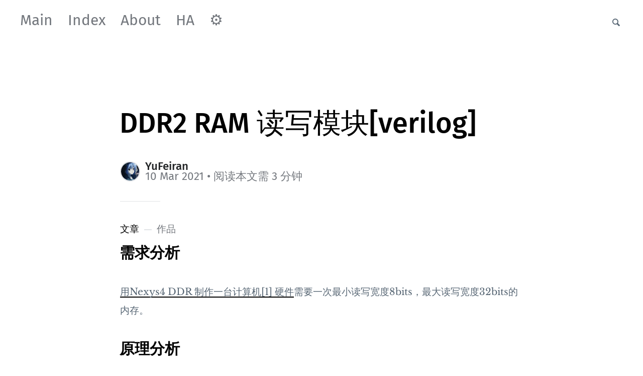

--- FILE ---
content_type: text/html; charset=utf-8
request_url: https://yufeiran.com/ddr2-ram-de-shi-xian-verilog/
body_size: 5977
content:
<!DOCTYPE html>
<html lang="zh">
<head>

	<meta charset="utf-8" />
	<meta http-equiv="X-UA-Compatible" content="IE=edge,chrome=1" />

	<title>DDR2 RAM 读写模块[verilog]</title>
	<meta name="HandheldFriendly" content="True" />
	<meta name="viewport" content="width=device-width, initial-scale=1.0" />

	<link rel="stylesheet" type="text/css" href="/assets/css/style.css?v=66319e3028" />

	<script>
			var siteUrl = 'https://yufeiran.com';
	</script>

	<script>
			var localTheme = localStorage.getItem('attila_theme');
			switch (localTheme) {
					case 'dark':
							document.documentElement.classList.add('theme-dark');
							break;
					case 'light':
							document.documentElement.classList.add('theme-light');
							break;
					default:
							break;
			}
	</script>



			<style>
				.theme-dark:root {
				  --ghost-accent-color: #ff6633;
				}
				@media (prefers-color-scheme: dark) {
				  html:not(.theme-light):root {
				    --ghost-accent-color: #ff6633;
				  }
				}
			</style>

	<meta name="description" content="“内存”的实现" />
    <link rel="icon" href="https://yufeiran.com/content/images/size/w256h256/2023/03/104743957.png" type="image/png" />
    <link rel="canonical" href="https://yufeiran.com/ddr2-ram-de-shi-xian-verilog/" />
    <meta name="referrer" content="no-referrer-when-downgrade" />
    <link rel="amphtml" href="https://yufeiran.com/ddr2-ram-de-shi-xian-verilog/amp/" />
    
    <meta property="og:site_name" content="空山新雨" />
    <meta property="og:type" content="article" />
    <meta property="og:title" content="DDR2 RAM 读写模块[verilog]" />
    <meta property="og:description" content="“内存”的实现" />
    <meta property="og:url" content="https://yufeiran.com/ddr2-ram-de-shi-xian-verilog/" />
    <meta property="og:image" content="https://yufeiran.com/content/images/2021/03/v2-f905adf23b278f2804855120bb73cf01_r-1.jpg" />
    <meta property="article:published_time" content="2021-03-10T12:40:03.000Z" />
    <meta property="article:modified_time" content="2022-05-30T07:01:12.000Z" />
    <meta property="article:tag" content="作品" />
    
    <meta name="twitter:card" content="summary_large_image" />
    <meta name="twitter:title" content="DDR2 RAM 读写模块[verilog]" />
    <meta name="twitter:description" content="“内存”的实现" />
    <meta name="twitter:url" content="https://yufeiran.com/ddr2-ram-de-shi-xian-verilog/" />
    <meta name="twitter:image" content="https://yufeiran.com/content/images/2025/12/IMG_3011.jpeg" />
    <meta name="twitter:label1" content="Written by" />
    <meta name="twitter:data1" content="YuFeiran" />
    <meta name="twitter:label2" content="Filed under" />
    <meta name="twitter:data2" content="作品" />
    <meta property="og:image:width" content="1439" />
    <meta property="og:image:height" content="629" />
    
    <script type="application/ld+json">
{
    "@context": "https://schema.org",
    "@type": "Article",
    "publisher": {
        "@type": "Organization",
        "name": "空山新雨",
        "url": "https://yufeiran.com/",
        "logo": {
            "@type": "ImageObject",
            "url": "https://yufeiran.com/content/images/size/w256h256/2023/03/104743957.png",
            "width": 60,
            "height": 60
        }
    },
    "author": {
        "@type": "Person",
        "name": "YuFeiran",
        "image": {
            "@type": "ImageObject",
            "url": "https://yufeiran.com/content/images/2022/10/22091612.jpg",
            "width": 460,
            "height": 460
        },
        "url": "https://yufeiran.com/author/yufeiran/",
        "sameAs": []
    },
    "headline": "DDR2 RAM 读写模块[verilog]",
    "url": "https://yufeiran.com/ddr2-ram-de-shi-xian-verilog/",
    "datePublished": "2021-03-10T12:40:03.000Z",
    "dateModified": "2022-05-30T07:01:12.000Z",
    "keywords": "作品",
    "description": "“内存”的实现",
    "mainEntityOfPage": {
        "@type": "WebPage",
        "@id": "https://yufeiran.com/"
    }
}
    </script>

    <meta name="generator" content="Ghost 5.17" />
    <link rel="alternate" type="application/rss+xml" title="空山新雨" href="https://yufeiran.com/rss/" />
    
    <script defer src="https://cdn.jsdelivr.net/ghost/sodo-search@~1.1/umd/sodo-search.min.js" data-key="4c59627b9fd95b8bc6e7a33234" data-styles="https://cdn.jsdelivr.net/ghost/sodo-search@~1.1/umd/main.css" data-sodo-search="https://yufeiran.com/" crossorigin="anonymous"></script>
    <script defer src="/public/cards.min.js?v=66319e3028"></script>
    <link rel="stylesheet" type="text/css" href="/public/cards.min.css?v=66319e3028">
    <!-- Google Analytics -->
<script async src="https://www.googletagmanager.com/gtag/js?id=G-S1G9ZJRLWZ"></script>
<script>
  window.dataLayer = window.dataLayer || [];
  function gtag(){dataLayer.push(arguments);}
  gtag('js', new Date());
  gtag('config', 'G-S1G9ZJRLWZ');
</script>

<!-- Global style overrides -->
<style>
  body,
  .post-content,
  .post-full-content a,
  [class^="icon-"]:before,
  [class*=" icon-"]:before {
    font-size: 14pt;
    font-weight: 300;
    color: #566573;
  }

  .post-full-content img {
    max-width: 100% !important;
  }

  .post-full-content p,
  .post-full-content ul,
  .post-full-content ol,
  .post-full-content dl,
  .post-full-content pre,
  .post-full-content h1,
  .post-full-content h2,
  .post-full-content h3,
  .post-full-content h4,
  .post-full-content h5,
  .post-full-content h6,
  .footnotes {
    max-width: 100%;
  }

  .post-full-comments {
    min-width: 50%;
  }
</style>


<!-- KaTeX for LaTeX rendering -->
<link rel="stylesheet" href="https://cdn.jsdelivr.net/npm/katex@0.16.0/dist/katex.css" crossorigin="anonymous">
<script defer src="https://cdn.jsdelivr.net/npm/katex@0.16.0/dist/katex.js" crossorigin="anonymous"></script>
<script defer src="https://cdn.jsdelivr.net/npm/katex@0.16.0/dist/contrib/auto-render.min.js" crossorigin="anonymous" onload="renderMathInElement(document.body);"></script>
<style>:root {--ghost-accent-color: #000000;}</style>
</head>


<body class="post-template tag-zuo-pin">

	<div class="nav-header">
		<nav class="nav-wrapper" aria-label="主要">
				<ul>
		<li class="nav-main"><a href="https://yufeiran.com/"><span>Main</span></a></li>
		<li class="nav-index"><a href="https://yufeiran.com/index1/"><span>Index</span></a></li>
		<li class="nav-about"><a href="https://yufeiran.com/about/"><span>About</span></a></li>
		<li class="nav-ha"><a href="https://ha.yufeiran.com/"><span>HA</span></a></li>
		<li class="nav-"><a href="https://yufeiran.com/ghost/"><span>⚙</span></a></li>
</ul>

				<ul class="nav-meta">
  <li class="nav-search">
    <a title="搜索" data-ghost-search>
      <i class="icon icon-search" aria-hidden="true"></i>
      <span>搜索</span>
    </a>
  </li>
</ul>
		</nav>

		<div class="nav-wrapper-control">
			<div class="inner">
				<a class="nav-menu" role="button"><i class="icon icon-menu" aria-hidden="true"></i>菜单</a>
				<a class="nav-search" title="搜索" role="button" data-ghost-search><i class="icon icon-search" aria-hidden="true"></i></a>
			</div>
		</div>
	</div>
	<div class="nav-close" role="button" aria-label="关闭"></div>

	<section class="page-wrapper">

		

<div class="progress-container">
	<span class="progress-bar"></span>
</div>

<header class="post-header ">
	<div class="inner">
		
		<h1 class="post-title">DDR2 RAM 读写模块[verilog]</h1>
		<div class="post-meta">
			<div class="post-meta-avatars">
					<figure class="post-meta-avatar avatar">
						<a href="/author/yufeiran/" class="author-avatar">
								<img class="author-profile-image" src="/content/images/2022/10/22091612.jpg" alt="YuFeiran" />
						</a>
					</figure>
			</div>
			<h4 class="post-meta-author"><a href="/author/yufeiran/">YuFeiran</a></h4>
			<time datetime="10-03-2021">10 Mar 2021</time> &bull; 阅读本文需 3 分钟

		</div>
	</div>
</header>

<main class="content" role="main">
	<article class="post tag-zuo-pin no-image">
		<div class="inner">
				<span class="post-info">
				<span class="post-type">文章</span>
				<span class="post-count">作品</span>
				</span>
			<ul id="toc"></ul>

			<section class="post-content">
				<!--kg-card-begin: markdown--><h2 id="">需求分析</h2>
<p><a href="https://yufeiran.com/yong-nexys4ddr-zhi-zuo-yi-tai-ji-suan-ji-1/">用Nexys4 DDR 制作一台计算机[1] 硬件</a>需要一次最小读写宽度8bits，最大读写宽度32bits的内存。</p>
<h2 id="">原理分析</h2>
<p>NEYXS 4 DDR里的DDR2 SDRAM型号为MT47H64M16HR-25:H，它的文档在<a href="https://www.micron.com/-/media/client/global/documents/products/data-sheet/dram/ddr2/1gb_ddr2.pdf">这里</a><br>
由于DDR协议比较复杂，Xilinx提供了一个简化控制DDR的内存控制器IP核，Memory Interface Generator(MIG)，这里就使用这个IP核来进行操作。</p>
<h3 id="ddrram">DDR RAM时序</h3>
<p>它一共有以下几个信号<br>
app_addr       [26:0] in 数据地址<br>
app_cmd        [2:0]  in 操作指令，3'b001为读，3'b000为写<br>
app_en                in 指令使能<br>
app_rdy  out             指令接受，SDRAM接受到信号之后就会将其拉高<br>
app_wdf_data  [127:0] in 写数据，通过app_wdf_mask处理后写入SDRAM<br>
app_wdf_mask   [15:0] in 写数据中一个byte对应这里一个bit，将某一位设高就意味着忽略该位对应的数据byte后写入SDRAM<br>
app_wdf_end           in 在发送最后一个数据的时候将其拉高，以通知SDRAM结束写入操作<br>
app_wdf_wren          in 写使能，在把前面的app_wdf_data和app_wdf_mask都写好了之后，把这个信号拉高，来通知SDRAM可以开始写入<br>
app_wdf_rdy          out 写数据指令接收，SDRAM接收到app_wdf_data和app_wdf_mask之后就会将其拉高<br>
app_rd_data  [127:0] out 读取的数据<br>
app_rd_data_valid    out 读取数据有效，当SDRAM将数据读取到app_rd_data时会将这个信号拉高<br>
app_sr_req            in 保留引脚，应该拉低<br>
app_ref_req           in 拉高这个信号发送一个refresh指令给DRAM，一次只能拉高一个时钟周期<br>
app_zq_req            in 拉高这个信号发送一个ZQ校准指令，校准ODT电阻值，也是一次只能拉高一个时钟周期<br>
app_sr_active        out 保留引脚<br>
app_ref_ack          out SDRAM响应refresh信号时拉高<br>
app_zq_ack           out SDRAM响应ZQ校准信号时拉高<br>
ui_clk               out IP核给用户用的时钟，对于这个IP核操作的时序电路必须用这个时钟信号<br>
ui_clk_sync_rst      out 给用户用的复位信号，同上，对于这个IP核操作的时序电路必须用这个时钟信号</p>
<h3 id="wishbone">wishbone总线写时序</h3>
<p>既然是内存，便需要写入数据，下图是写操作时wishbone总线的时序，读操作的数据已经在前一篇flash里介绍了。<br>
<img src="https://yufeiran.com/content/images/2021/03/write.jpg" alt="write" loading="lazy"><br>
cpu在需要写入内存的时候，会将STB_O、CYC_O,WE_O拉高，将ADR_O,DATA_O数据给出,内存接受到STB_O和CYC_O信号拉高的时候会开始执行操作，操作执行完将ACK_I拉高。<br>
wishbone总线控制器接收到ACK_I拉高的信号会提醒CPU并将STB_O和CYC_O信号拉低，内存进入等待指令状态</p>
<h2 id="">设计</h2>
<h3 id="">时序与状态机设计</h3>
<p>如下图<br>
<img src="https://yufeiran.com/content/images/2021/03/----_20210312153046.jpg" alt="时序与状态机" loading="lazy"></p>
<h2 id="">参考链接</h2>
<p><a href="https://www.jianshu.com/p/9f5d5161839c">Nexys4 DDR上的DDR2仿真与设计</a><br>
<a href="https://blog.csdn.net/qimoDIY/article/details/88986354">FPGA基础入门【9】开发板外部存储器DDR2访问</a><br>
<a href="https://blog.csdn.net/weixin_42039756/article/details/104356457?utm_medium=distribute.pc_relevant.none-task-blog-baidujs_title-0&amp;spm=1001.2101.3001.4242">DDR控制器MIG核的使用</a><br>
<a href="https://blog.csdn.net/wordwarwordwar/article/details/79539049">Vivado中MIG核中DDR的读写控制</a><br>
<a href="https://github.com/PrimeMHD/FPGA_ThreeLevelStorage">PrimeMHD/FPGA_ThreeLevelStorage</a><br>
<a href="https://reference.digilentinc.com/learn/programmable-logic/tutorials/nexys-4-ddr-sram-to-ddr-component/start">SRAM to DDR Component</a></p>
<!--kg-card-end: markdown-->
			</section>

			<section class="post-footer">
				<aside class="post-tags">
					<span class="post-info-label">主题</span>
					<a href="/tag/zuo-pin/">作品</a>
				</aside>
			</section>


			<script src="https://utteranc.es/client.js"
				repo="yufeiran/MyBlogComments"
				issue-term="pathname"
				theme="github-light"
				crossorigin="anonymous"
				async>
			</script>


			<aside class="post-nav">

					<a class="post-nav-next" href="/mit6-828-6-s081-fall2020-xue-xi-ji-lu-0/">
						<section class="post-nav-teaser">
							<i class="icon icon-arrow-left" aria-label="下一篇博文"></i>
							<h2 class="post-nav-title">Mit6.828/6.S081 Fall2020 学习记录</h2>
							<p class="post-nav-excerpt">&hellip;</p>
							<p class="post-nav-meta"><time datetime="24-03-2021">24 Mar 2021</time></p>
						</section>
					</a>

					<a class="post-nav-prev" href="/spi-flash-du-qu-mo-kuai/">
						<section class="post-nav-teaser">
							<i class="icon icon-arrow-right" aria-label="上一篇博文"></i>
							<h2 class="post-nav-title">SPI FLASH 读取模块[verilog]</h2>
							<p class="post-nav-excerpt">“硬盘”的实现&hellip;</p>
							<p class="post-nav-meta"><time datetime="04-03-2021">04 Mar 2021</time></p>
						</section>
					</a>
				<div class="clear"></div>
			</aside>

		</div>
	</article>
</main>

<script type="text/javascript">
    $("#toc").toc();
</script>




		<div class="nav-footer">
			<nav class="nav-wrapper" aria-label="页脚">
				<span class="nav-copy">空山新雨 &copy; 2026 
					 <a class="nav-rss" title="RSS" href="https://yufeiran.com/rss/" target="_blank"><i class="icon icon-rss" aria-hidden="true"></i></a>
					 
				</span>
				<span class="nav-credits"><a href="https://beian.miit.gov.cn/">闽ICP备17027655号-1</a> 
					<a href="/ghost">🔧</a>
				  <a class="menu-item js-theme" href="#" data-system="System theme" data-dark="Dark theme" data-light="Light theme"><span class="theme-icon"></span><span class="theme-text">System theme</span> </a> </span>
			</nav>
		</div>

	</section>


	<script type="text/javascript" src="/assets/js/script.js?v=66319e3028"></script>
	<script  src="/assets/js/jquery.toc.min.js?v=66319e3028"></script>

	<script>
  $(document).ready(function () {
		var viewport = $(window);
		var post = $('.post-content');
		// Responsive videos with fitVids
    post.fitVids();
		// Format code blocks and add line numbers
		function codestyling() {
	    $('pre code').each(function(i, e) {
				// Code highlight
	      hljs.highlightBlock(e);
	      // No lines for plain text blocks
	      if (!$(this).hasClass('language-text')) {
	        var code = $(this);
					// Calculate amount of lines
	        var lines = code.html().split(/\n(?!$)/g).length;
	        var numbers = [];
	        if (lines > 1) {
	          lines++;
	        }
	        for (i = 1; i < lines; i++) {
	          numbers += '<span class="line" aria-hidden="true">' + i + '</span>';
	        }
	        code.parent().append('<div class="lines">' + numbers + '</div>');
	      }
	    });
	  }
	  codestyling();
		// Reading progress bar on window top
	  function readingProgress() {
			var postBottom = post.offset().top + post.height();
			var viewportHeight = viewport.height();
      var progress = 100 - (((postBottom - (viewport.scrollTop() + viewportHeight) + viewportHeight / 3) / (postBottom - viewportHeight + viewportHeight / 3)) * 100);
      $('.progress-bar').css('width', progress + '%');
      (progress > 100) ? $('.progress-container').addClass('complete'): $('.progress-container').removeClass('complete');
	  }
	  readingProgress();
		// Trigger reading progress
	  viewport.on({
	    'scroll': function() {
	      readingProgress();
	    },
	    'resize': function() {
	      readingProgress();
	    },
	    'orientationchange': function() {
	      readingProgress();
	    }
	  });

  });
</script>


	

</body>
</html>


--- FILE ---
content_type: text/css; charset=UTF-8
request_url: https://yufeiran.com/assets/css/style.css?v=66319e3028
body_size: 9404
content:
.blog-header.has-cover{padding-top:25vh;color:white;background:black;overflow:hidden;text-shadow:0 1px 2px rgba(0,0,0,0.1)}
.blog-cover{position:absolute;width:100%;height:100%;left:0;top:0;z-index:5;background:no-repeat scroll center center / cover #000;animation:0.5s ease-in forwards fadein;display:flex;align-items:center}
.blog-cover:after{content:'';position:absolute;width:100%;height:25vh;left:0;bottom:0;z-index:8;background:-webkit-linear-gradient(top, rgba(0,0,0,0) 0%, rgba(0,0,0,0.333) 100%);background:linear-gradient(to bottom, rgba(0,0,0,0) 0%, rgba(0,0,0,0.333) 100%)}
/* 相关文章推荐样式 */
.related-posts {
    margin: 4rem 0 2rem 0;
    padding: 2rem 2rem 1rem 2rem;
    background: var(--color-background-secondary, #f7f8fa);
    border-radius: 8px;
    box-shadow: 0 2px 8px rgba(0,0,0,0.03);
}
.related-posts h3 {
    margin: 0 0 1.5rem 0;
    font-size: 2em;
    color: var(--color-content-lead, #222);
}
.related-posts ul {
    list-style: none;
    margin: 0;
    padding: 0;
}
.related-posts li {
    margin-bottom: 1.2rem;
    font-size: 1.2em;
}
.related-posts a {
    color: #2a7ae2;
    text-decoration: none;
    font-weight: 500;
    border-bottom: 2px solid #e3eaf3;
    border-radius: 2px;
    padding: 2px 2px 1px 2px;
    background: linear-gradient(90deg, #f7f8fa 60%, #e3eaf3 100%);
    transition: color 0.2s, background 0.2s, border-color 0.2s;
}
.related-posts a:visited {
    color: #7b5fc0;
    border-color: #e3eaf3;
    background: linear-gradient(90deg, #f7f8fa 60%, #ece6f7 100%);
}
.related-posts a:hover, .related-posts a:focus {
    color: #fff;
    background: linear-gradient(90deg, #2a7ae2 60%, #3ea9dd 100%);
    border-color: #2a7ae2;
    text-decoration: none;
    outline: none;
    box-shadow: 0 2px 8px rgba(42,122,226,0.08);
}
.related-posts a:active {
    color: #fff;
    background: linear-gradient(90deg, #1a4a8a 60%, #2a7ae2 100%);
    border-color: #1a4a8a;
}
.related-meta {
    margin-left: 1em;
    color: var(--color-content-secondary, #73777d);
    font-size: 0.95em;
}
/* 缩小主页条目间距 */
.container .post .post-box {
    padding-top: 2rem !important;
    padding-bottom: 2rem !important;
}
/* 星空背景样式 */
#star-bg {
    position: fixed;
    left: 0;
    top: 0;
    width: 100vw;
    height: 100vh;
    z-index: 0;
    pointer-events: none;
    display: block;
}
/*! normalize.css v3.0.1 | MIT License | git.io/normalize */html{font-family:sans-serif;-ms-text-size-adjust:100%;-webkit-text-size-adjust:100%}body{margin:0}article,aside,details,figcaption,figure,footer,header,hgroup,main,nav,section,summary{display:block}audio,canvas,progress,video{display:inline-block;vertical-align:baseline}audio:not([controls]){display:none;height:0}[hidden],template{display:none}a{background:0 0}a:active,a:hover{outline:0}abbr[title]{border-bottom:1px dotted}b,strong{font-weight:700}dfn{font-style:italic}h1{font-size:2em;margin:.67em 0}mark{background:#ff0;color:#000}small{font-size:80%}sub,sup{font-size:75%;line-height:0;position:relative;vertical-align:baseline}sup{top:-.5em}sub{bottom:-.25em}img{border:0}svg:not(:root){overflow:hidden}figure{margin:1em 40px}hr{-moz-box-sizing:content-box;box-sizing:content-box;height:0}pre{overflow:auto}code,kbd,pre,samp{font-family:monospace,monospace;font-size:1em}button,input,optgroup,select,textarea{color:inherit;font:inherit;margin:0}button{overflow:visible}button,select{text-transform:none}button,html input[type=button],input[type=reset],input[type=submit]{-webkit-appearance:button;cursor:pointer}button[disabled],html input[disabled]{cursor:default}button::-moz-focus-inner,input::-moz-focus-inner{border:0;padding:0}input{line-height:normal}input[type=checkbox],input[type=radio]{box-sizing:border-box;padding:0}input[type=number]::-webkit-inner-spin-button,input[type=number]::-webkit-outer-spin-button{height:auto}input[type=search]{-webkit-appearance:textfield;-moz-box-sizing:content-box;-webkit-box-sizing:content-box;box-sizing:content-box}input[type=search]::-webkit-search-cancel-button,input[type=search]::-webkit-search-decoration{-webkit-appearance:none}fieldset{border:1px solid silver;margin:0 2px;padding:.35em .625em .75em}legend{border:0;padding:0}textarea{overflow:auto}optgroup{font-weight:700}table{border-collapse:collapse;border-spacing:0}td,th{padding:0}:root{--color-background-main: #FFF;--color-background-secondary: #F7F8FA;--color-background-contrast: #E1E3E6;--color-background-overlay: rgba(37,40,43,0.9);--color-content-lead: #000;--color-content-main: #222426;--color-content-secondary: #73777D}.theme-dark:root{--color-background-main: #222426;--color-background-secondary: #1D1F20;--color-background-contrast: #3B3D40;--color-background-overlay: rgba(9,10,13,0.9);--color-content-lead: #FFF;--color-content-main: #E1E3E6;--color-content-secondary: #909499}@media (prefers-color-scheme: dark){html:not(.theme-light):root{--color-background-main: #222426;--color-background-secondary: #1D1F20;--color-background-contrast: #3B3D40;--color-background-overlay: rgba(9,10,13,0.9);--color-content-lead: #FFF;--color-content-main: #E1E3E6;--color-content-secondary: #909499}}@font-face{font-family:'icon';src:url("../font/icon.eot?89549845");src:url("../font/icon.eot?89549845#iefix") format("embedded-opentype"),url("../font/icon.woff2?89549845") format("woff2"),url("../font/icon.woff?89549845") format("woff"),url("../font/icon.ttf?89549845") format("truetype"),url("../font/icon.svg?89549845#icon") format("svg");font-weight:normal;font-style:normal}[class^="icon-"]:before,[class*=" icon-"]:before{font-family:"icon";font-style:normal;font-weight:normal;speak:none;display:inline-block;text-decoration:inherit;width:1em;margin-right:0.2em;text-align:center;font-variant:normal;text-transform:none;line-height:1em;margin-left:0.2em;-webkit-font-smoothing:antialiased;-moz-osx-font-smoothing:grayscale}.icon-star:before{content:'\e800'}.icon-mail:before{content:'\e801'}.icon-globe:before{content:'\e802'}.icon-arrow-left:before{content:'\e803'}.icon-arrow-right:before{content:'\e804'}.icon-search:before{content:'\e805'}.icon-rss:before{content:'\e807'}.icon-twitter:before{content:'\f099'}.icon-facebook:before{content:'\f09a'}.icon-menu:before{content:'\f0c9'}.icon-linkedin:before{content:'\f0e1'}@font-face{font-family:'Libre Baskerville';font-style:italic;font-weight:400;font-display:swap;src:local("Libre Baskerville Italic"),local("LibreBaskerville-Italic"),url(https://fonts.gstatic.com/s/librebaskerville/v7/kmKhZrc3Hgbbcjq75U4uslyuy4kn0qNcWx8QDO-WyrubOA.woff2) format("woff2");unicode-range:U+0100-024F, U+0259, U+1E00-1EFF, U+2020, U+20A0-20AB, U+20AD-20CF, U+2113, U+2C60-2C7F, U+A720-A7FF}@font-face{font-family:'Libre Baskerville';font-style:italic;font-weight:400;font-display:swap;src:local("Libre Baskerville Italic"),local("LibreBaskerville-Italic"),url(https://fonts.gstatic.com/s/librebaskerville/v7/kmKhZrc3Hgbbcjq75U4uslyuy4kn0qNcWxEQDO-Wyrs.woff2) format("woff2");unicode-range:U+0000-00FF, U+0131, U+0152-0153, U+02BB-02BC, U+02C6, U+02DA, U+02DC, U+2000-206F, U+2074, U+20AC, U+2122, U+2191, U+2193, U+2212, U+2215, U+FEFF, U+FFFD}@font-face{font-family:'Libre Baskerville';font-style:normal;font-weight:400;font-display:swap;src:local("Libre Baskerville"),local("LibreBaskerville-Regular"),url(https://fonts.gstatic.com/s/librebaskerville/v7/kmKnZrc3Hgbbcjq75U4uslyuy4kn0qNXaxMaC82U-ro.woff2) format("woff2");unicode-range:U+0100-024F, U+0259, U+1E00-1EFF, U+2020, U+20A0-20AB, U+20AD-20CF, U+2113, U+2C60-2C7F, U+A720-A7FF}@font-face{font-family:'Libre Baskerville';font-style:normal;font-weight:400;font-display:swap;src:local("Libre Baskerville"),local("LibreBaskerville-Regular"),url(https://fonts.gstatic.com/s/librebaskerville/v7/kmKnZrc3Hgbbcjq75U4uslyuy4kn0qNZaxMaC82U.woff2) format("woff2");unicode-range:U+0000-00FF, U+0131, U+0152-0153, U+02BB-02BC, U+02C6, U+02DA, U+02DC, U+2000-206F, U+2074, U+20AC, U+2122, U+2191, U+2193, U+2212, U+2215, U+FEFF, U+FFFD}@font-face{font-family:'Libre Baskerville';font-style:normal;font-weight:700;font-display:swap;src:local("Libre Baskerville Bold"),local("LibreBaskerville-Bold"),url(https://fonts.gstatic.com/s/librebaskerville/v7/kmKiZrc3Hgbbcjq75U4uslyuy4kn0qviTgY5KcC-wLOjAUw.woff2) format("woff2");unicode-range:U+0100-024F, U+0259, U+1E00-1EFF, U+2020, U+20A0-20AB, U+20AD-20CF, U+2113, U+2C60-2C7F, U+A720-A7FF}@font-face{font-family:'Libre Baskerville';font-style:normal;font-weight:700;font-display:swap;src:local("Libre Baskerville Bold"),local("LibreBaskerville-Bold"),url(https://fonts.gstatic.com/s/librebaskerville/v7/kmKiZrc3Hgbbcjq75U4uslyuy4kn0qviTgY3KcC-wLOj.woff2) format("woff2");unicode-range:U+0000-00FF, U+0131, U+0152-0153, U+02BB-02BC, U+02C6, U+02DA, U+02DC, U+2000-206F, U+2074, U+20AC, U+2122, U+2191, U+2193, U+2212, U+2215, U+FEFF, U+FFFD}@font-face{font-family:'Fira Sans';font-style:normal;font-weight:400;src:url("../font/fira-sans-v8-latin-regular.eot");src:local("Fira Sans Regular"),local("FiraSans-Regular"),url("../font/fira-sans-v8-latin-regular.eot?#iefix") format("embedded-opentype"),url("../font/fira-sans-v8-latin-regular.woff2") format("woff2"),url("../font/fira-sans-v8-latin-regular.woff") format("woff"),url("../font/fira-sans-v8-latin-regular.ttf") format("truetype"),url("../font/fira-sans-v8-latin-regular.svg#FiraSans") format("svg")}@font-face{font-family:'Fira Sans';font-style:normal;font-weight:500;src:url("../font/fira-sans-v8-latin-500.eot");src:local("Fira Sans Medium"),local("FiraSans-Medium"),url("../font/fira-sans-v8-latin-500.eot?#iefix") format("embedded-opentype"),url("../font/fira-sans-v8-latin-500.woff2") format("woff2"),url("../font/fira-sans-v8-latin-500.woff") format("woff"),url("../font/fira-sans-v8-latin-500.ttf") format("truetype"),url("../font/fira-sans-v8-latin-500.svg#FiraSans") format("svg")}@font-face{font-family:'Fira Sans';font-style:normal;font-weight:700;src:url("../font/fira-sans-v8-latin-700.eot");src:local("Fira Sans Bold"),local("FiraSans-Bold"),url("../font/fira-sans-v8-latin-700.eot?#iefix") format("embedded-opentype"),url("../font/fira-sans-v8-latin-700.woff2") format("woff2"),url("../font/fira-sans-v8-latin-700.woff") format("woff"),url("../font/fira-sans-v8-latin-700.ttf") format("truetype"),url("../font/fira-sans-v8-latin-700.svg#FiraSans") format("svg")}.hljs{display:block;color:#66645c;-webkit-text-size-adjust:none}@media (prefers-color-scheme: dark){.hljs{color:#C7C6BC}}.hljs-comment,.diff .hljs-header,.hljs-javadoc{color:#998;font-style:italic}@media (prefers-color-scheme: dark){.hljs-comment,.diff .hljs-header,.hljs-javadoc{color:#65655F}}.hljs-keyword,.css .rule .hljs-keyword,.hljs-winutils,.nginx .hljs-title,.hljs-subst,.hljs-request,.hljs-status{color:#333;font-weight:bold}@media (prefers-color-scheme: dark){.hljs-keyword,.css .rule .hljs-keyword,.hljs-winutils,.nginx .hljs-title,.hljs-subst,.hljs-request,.hljs-status{color:#BBB}}.hljs-number,.hljs-hexcolor,.ruby .hljs-constant{color:#008080}@media (prefers-color-scheme: dark){.hljs-number,.hljs-hexcolor,.ruby .hljs-constant{color:#25B7B7}}.hljs-string,.hljs-tag .hljs-value,.hljs-phpdoc,.hljs-dartdoc,.tex .hljs-formula{color:#D14}@media (prefers-color-scheme: dark){.hljs-string,.hljs-tag .hljs-value,.hljs-phpdoc,.hljs-dartdoc,.tex .hljs-formula{color:#EC2F5E}}.hljs-title,.hljs-id,.scss .hljs-preprocessor{color:#900;font-weight:bold}@media (prefers-color-scheme: dark){.hljs-title,.hljs-id,.scss .hljs-preprocessor{color:#E42A2A}}.hljs-list .hljs-keyword,.hljs-subst{font-weight:normal}.hljs-class .hljs-title,.hljs-type,.vhdl .hljs-literal,.tex .hljs-command{color:#458;font-weight:bold}@media (prefers-color-scheme: dark){.hljs-class .hljs-title,.hljs-type,.vhdl .hljs-literal,.tex .hljs-command{color:#647ECC}}.hljs-tag,.hljs-tag .hljs-title,.hljs-rule .hljs-property,.django .hljs-tag .hljs-keyword{color:#000080;font-weight:normal}@media (prefers-color-scheme: dark){.hljs-tag,.hljs-tag .hljs-title,.hljs-rule .hljs-property,.django .hljs-tag .hljs-keyword{color:#536CF3}}.hljs-attribute,.hljs-variable,.lisp .hljs-body,.hljs-name{color:#008080}@media (prefers-color-scheme: dark){.hljs-attribute,.hljs-variable,.lisp .hljs-body,.hljs-name{color:#25B7B7}}.hljs-regexp{color:#009926}@media (prefers-color-scheme: dark){.hljs-regexp{color:#61D27C}}.hljs-symbol,.ruby .hljs-symbol .hljs-string,.lisp .hljs-keyword,.clojure .hljs-keyword,.scheme .hljs-keyword,.tex .hljs-special,.hljs-prompt{color:#990073}.hljs-built_in{color:#0086B3}@media (prefers-color-scheme: dark){.hljs-built_in{color:#3CB1D8}}.hljs-preprocessor,.hljs-pragma,.hljs-pi,.hljs-doctype,.hljs-shebang,.hljs-cdata{color:#999;font-weight:bold}@media (prefers-color-scheme: dark){.hljs-preprocessor,.hljs-pragma,.hljs-pi,.hljs-doctype,.hljs-shebang,.hljs-cdata{color:#666}}.hljs-deletion{background:#fdd}.hljs-addition{background:#dfd}.diff .hljs-change{background:#0086B3}.hljs-chunk{color:#aaa}:root{--font-primary: 'Fira Sans', sans-serif;--font-secondary: 'Libre Baskerville', serif}html{font-size:62.5%;overflow-x:hidden}.menu-active body,html.menu-active{overflow-y:hidden}body{font-family:var(--font-primary);font-size:1em;line-height:1.75em;font-weight:400;color:var(--color-content-main);text-rendering:optimizeLegibility;-webkit-font-smoothing:antialiased;-moz-osx-font-smoothing:grayscale;overflow-x:hidden;background:var(--color-background-main)}button,input,select,textarea{transition:all ease-out 0.2s}.post-content{font-size:1.75em;line-height:2em}.post-content a:not([class]){color:inherit;text-decoration:none;font-weight:400;box-shadow:inset 0 -2px 0 var(--ghost-accent-color);transition:all ease-out 0.1s}.post-content a:not([class]):focus,.post-content a:not([class]):hover{box-shadow:inset 0 -3px 0 var(--ghost-accent-color)}.post-content h1,.post-content h2,.post-content h3,.post-content h4,.post-content h5,.post-content h6{line-height:1.25em;margin:0 0 4rem;text-rendering:optimizeLegibility;color:var(--color-content-lead)}.post-content h1{font-size:4rem;text-indent:-1px}.post-content h2{font-size:3rem;text-indent:-1px}.post-content h3{font-size:2.4rem}.post-content h4{font-size:2rem}.post-content h5,.post-content h6{font-size:2rem;font-weight:500}.post-content h1 a,.post-content h2 a,.post-content h3 a,.post-content h4 a,.post-content h5 a,.post-content h6 a{font-weight:inherit}.post-content p{font-family:var(--font-secondary);margin:0 0 4rem}.post-content ol,.post-content ul{font-family:var(--font-secondary);margin:0 0 4rem;padding-left:2em;box-sizing:border-box}.post-content ol{list-style-type:none;counter-reset:item}.post-content li{position:relative}.post-content li::marker{color:transparent}.post-content ol>li:before,.post-content ul>li:before{position:absolute;width:1.5em;margin-left:-2em;font-size:1em;font-weight:500;line-height:2em;text-align:right;color:var(--ghost-accent-color);font-family:var(--font-primary)}.post-content ul>li:before{margin-top:-1px;content:'—' !important}.post-content ol>li:before{content:counter(item) ". " !important;counter-increment:item}.post-content ol ol,.post-content ol ul,.post-content ul ol,.post-content ul ul{padding-left:30px;margin:15px 0}.post-content hr{display:block;height:1px;margin:0 0 4rem;padding:0;background:var(--color-background-contrast);border:0}.post-content blockquote{font-family:var(--font-secondary);margin:0 0 4rem;padding:0.25em 1em;-moz-box-sizing:border-box;box-sizing:border-box;border-left:0.25em solid var(--ghost-accent-color);font-style:italic;font-weight:400}.post-content blockquote *{margin:0 0 1em;font-family:inherit;color:inherit}.post-content blockquote *:first-child{margin-top:0}.post-content blockquote *:last-child{margin-bottom:0}.post-content em,.post-content i{font-style:italic}.post-content b,.post-content strong{font-weight:700;color:var(--color-content-lead)}.post-content small{font-size:0.9em}.post-content dl{font-family:var(--font-secondary);margin:0 0 4rem;padding-left:30px}.post-content dl dt{font-weight:500;font-size:0.75em;line-height:1.25em;font-weight:700;margin-bottom:0.33334em;font-family:var(--font-primary)}.post-content dl dt:before{content:'';position:absolute;width:1em;height:2px;margin-left:-30px;margin-top:0.5em;background:var(--ghost-accent-color)}.post-content dl dd{margin-left:0;margin-bottom:1em}.post-content mark{background-color:#FFC336}.post-content code,.post-content tt{position:relative;margin:0 1px;padding:4px 8px;font-family:monospace, sans-serif;font-size:0.75em;background:var(--color-background-secondary);border:1px solid var(--color-background-contrast);top:-2px;white-space:pre-wrap}.post-content pre{position:relative;margin:0 0 4rem;padding:1em;overflow:hidden;font-family:monospace, sans-serif;white-space:pre;background:var(--color-background-secondary);border:1px solid var(--color-background-contrast);box-sizing:border-box}.post-content pre .lines{position:absolute;width:2.66667em;height:100%;left:0;top:0;padding:1.33334em 0;border-right:1px solid var(--color-background-contrast);color:var(--color-content-secondary);font-size:0.75em;line-height:2em;text-align:right;box-sizing:border-box;background:var(--color-background-secondary);user-select:none;-webkit-user-select:none}.post-content pre .lines .line{display:block;padding-right:0.33334em}.post-content pre code,.post-content pre tt{display:block;position:static;top:auto;margin:-1.33334em -1.33334em -1.33334em 1.33334em;padding:1.33334em;overflow-x:auto;font-size:0.75em;line-height:2em;white-space:pre;background:transparent;border:none;vertical-align:inherit}.post-content pre code.language-text{margin-left:-1.33334em}.post-content kbd{display:inline-block;margin-bottom:0.5em;padding:1px 8px;border:1px solid var(--color-background-contrast);text-shadow:0 1px 0 white;font-size:0.9em;font-weight:bold;background:var(--color-background-secondary);border-radius:4px;box-shadow:0 1px 0 rgba(0,0,0,0.2),0 1px 0 0 white inset}.post-content table{position:relative;width:100%;max-width:100%;margin:0 0 4rem;border:1px solid var(--color-background-contrast);background:var(--color-background-secondary)}@media (max-width: 640px){.post-content table{display:block;border:none;overflow-x:auto;box-shadow:inset 0 0 0 1px var(--color-background-contrast)}}.post-content table td,.post-content table th{position:relative;padding:1.5rem;font-size:0.75em;line-height:1.33334em;border:1px solid var(--color-background-contrast)}.post-content table th{text-align:left;font-weight:500;letter-spacing:1px;font-size:0.75em;line-height:1.33334em;color:var(--color-content-secondary)}.post-content img{display:block;max-width:100%;height:auto;margin:0 0 4rem}.post-content .fluid-width-video-wrapper{margin:0 0 4rem}.post-content form p{margin:0 0 2rem}.post-content form fieldset{border:0;margin:0;padding:0}.post-content label{display:block;margin-bottom:0.5rem;font-family:var(--font-primary);font-weight:500;color:var(--color-content-main)}.post-content select,.post-content textarea,.post-content input[type="url"],.post-content input[type="tel"],.post-content input[type="text"],.post-content input[type="email"],.post-content input[type="month"],.post-content input[type="number"],.post-content input[type="search"],.post-content input[type="password"]{width:100%;height:auto;padding:1rem;box-sizing:border-box;transition:all ease-out 0.1s;outline:none;box-shadow:none;-webkit-appearance:normal;appearance:normal;border-radius:0;color:var(--color-content-main);border:1px solid var(--color-content-secondary);background:transparent}.post-content select:hover,.post-content textarea:hover,.post-content input[type="url"]:hover,.post-content input[type="tel"]:hover,.post-content input[type="text"]:hover,.post-content input[type="email"]:hover,.post-content input[type="month"]:hover,.post-content input[type="number"]:hover,.post-content input[type="search"]:hover,.post-content input[type="password"]:hover{border-color:var(--ghost-accent-color)}.post-content select:focus,.post-content textarea:focus,.post-content input[type="url"]:focus,.post-content input[type="tel"]:focus,.post-content input[type="text"]:focus,.post-content input[type="email"]:focus,.post-content input[type="month"]:focus,.post-content input[type="number"]:focus,.post-content input[type="search"]:focus,.post-content input[type="password"]:focus{box-shadow:inset 0 0 0 1px var(--ghost-accent-color);border-color:var(--ghost-accent-color)}.post-content input[type="reset"],.post-content input[type="submit"],.post-content input[type="button"],.post-content a.kg-btn,.post-content .button{display:block;padding:1rem;border:0;border-radius:4rem;box-sizing:border-box;-webkit-appearance:normal;appearance:normal;transition:all ease-out 0.1s;background:var(--ghost-accent-color);font-weight:600;color:white;text-decoration:none;text-align:center;cursor:pointer}.post-content figure figcaption{position:relative;color:var(--color-content-secondary);max-width:calc(64rem + 8vw);margin:auto;font-size:0.75em;line-height:2em;padding:2rem 0}.post-content figure figcaption:after{content:'';position:absolute;left:0;bottom:0;width:8rem;height:1px;background:var(--color-background-contrast)}.post-content figure figcaption a{box-shadow:inset 0 -1px 0 var(--color-background-contrast)}.post-content figure figcaption a:focus,.post-content figure figcaption a:hover{box-shadow:inset 0 -2px 0 var(--color-background-contrast)}.post-content .kg-card{margin:0 0 4rem}.post-content .kg-file-card .kg-file-card-container{padding:2.5rem;background:var(--color-background-secondary);border:1px solid var(--color-background-contrast)}.post-content .kg-file-card .kg-file-card-container .kg-file-card-contents{margin:0}.post-content .kg-file-card .kg-file-card-container .kg-file-card-contents .kg-file-card-title{font-size:2rem;line-height:1.25em}.post-content .kg-file-card .kg-file-card-container .kg-file-card-contents .kg-file-card-caption{margin:0.25rem 0 0;font-size:0.9em;line-height:1.25em;opacity:inherit;color:var(--color-content-secondary)}.post-content .kg-file-card .kg-file-card-container .kg-file-card-contents .kg-file-card-metadata{margin:1.5rem 0 0}.post-content .kg-file-card .kg-file-card-container .kg-file-card-contents .kg-file-card-metadata .kg-file-card-filename{display:inline-block;line-height:inherit}.post-content .kg-file-card .kg-file-card-container .kg-file-card-contents .kg-file-card-metadata .kg-file-card-filesize{display:inline-block;font-size:0.9em;line-height:inherit;opacity:inherit;color:var(--color-content-secondary)}.post-content .kg-image-card{max-width:none !important}.post-content .kg-image-card.kg-width-wide{max-width:calc(72rem + 24vw) !important;min-width:100%;width:calc(100vw - 4rem)}.post-content .kg-image-card.kg-width-wide figcaption{padding-left:6rem;padding-right:6rem}@media only screen and (max-width: 640px){.post-content .kg-image-card.kg-width-wide figcaption{padding-left:2rem;padding-right:2rem}}.post-content .kg-image-card.kg-width-wide figcaption:after{margin-left:6rem}@media only screen and (max-width: 640px){.post-content .kg-image-card.kg-width-wide figcaption:after{margin-left:2rem}}.post-content .kg-image-card.kg-width-full{max-width:none;width:100vw;margin-top:2em}.post-content .kg-image-card.kg-width-full figcaption{padding-left:8rem;padding-right:8rem}@media only screen and (max-width: 640px){.post-content .kg-image-card.kg-width-full figcaption{padding-left:4rem;padding-right:4rem}}.post-content .kg-image-card.kg-width-full figcaption:after{margin-left:8rem}@media only screen and (max-width: 640px){.post-content .kg-image-card.kg-width-full figcaption:after{margin-left:4rem}}.post-content .kg-image-card .kg-image{margin:0 auto}.post-content .kg-image-card .kg-image-full+figcaption{margin-bottom:1.33334em}.post-content .kg-gallery-card{max-width:calc(72rem + 24vw) !important;min-width:100%;width:calc(100vw - 4rem)}.post-content .kg-gallery-card figcaption{padding-left:6rem;padding-right:6rem}@media only screen and (max-width: 640px){.post-content .kg-gallery-card figcaption{padding-left:2rem;padding-right:2rem}}.post-content .kg-gallery-card figcaption:after{margin-left:6rem}@media only screen and (max-width: 640px){.post-content .kg-gallery-card figcaption:after{margin-left:2rem}}.post-content .kg-gallery-container{display:flex;flex-direction:column}.post-content .kg-gallery-row{display:flex;flex-direction:row;justify-content:center}.post-content .kg-gallery-image img{display:block;margin:0;width:100%;height:100%}.post-content .kg-gallery-row:not(:first-of-type){margin:0.75em 0 0}.post-content .kg-gallery-image:not(:first-of-type){margin:0 0 0 0.75em}.post-content .kg-embed-card{margin:0 0 4rem}.post-content .kg-embed-card>*{margin-left:auto;margin-right:auto}.post-content .kg-code-card{min-width:100%}.post-content .kg-code-card pre{margin:0}.post-content .kg-bookmark-card{width:100%}.post-content .kg-bookmark-container{display:flex;text-decoration:none;min-height:8em;background:var(--color-background-secondary);border:1px solid var(--color-background-contrast);box-shadow:none !important;overflow:hidden}.post-content .kg-bookmark-content{text-rendering:optimizeLegibility;display:flex;flex-direction:column;flex-grow:1;align-items:flex-start;justify-content:start;padding:1.5em;color:var(--color-content-secondary)}.post-content .kg-bookmark-title{color:var(--color-content-main);font-size:0.75em;line-height:1.66667em;font-weight:700;letter-spacing:0.5px}.post-content .kg-bookmark-description{display:-webkit-box;font-size:0.75em;line-height:1.66667em;font-weight:400;margin-top:0.33334em;max-height:3.33334em;overflow-y:hidden;-webkit-line-clamp:2;-webkit-box-orient:vertical}.post-content .kg-bookmark-thumbnail{position:relative;min-width:33%;max-height:100%}.post-content .kg-bookmark-thumbnail img{position:absolute;top:0;left:0;width:100%;height:100%;object-fit:cover}.post-content .kg-bookmark-metadata{text-rendering:optimizeLegibility;display:flex;align-items:center;font-size:0.75em;line-height:1.66667em;color:var(--color-content-main);font-weight:400;margin-top:1em;flex-wrap:wrap}.post-content .kg-bookmark-icon{width:1.33334em;margin:0 0.75em 0 0}.post-content .kg-bookmark-author:after{content:"•";margin:0 0.33334em}.post-content .kg-bookmark-publisher{color:var(--ghost-accent-color)}@media (max-width: 640px){.post-content .kg-bookmark-container{flex-direction:column}.post-content .kg-bookmark-thumbnail{order:1;width:100%;min-height:160px}.post-content .kg-bookmark-thumbnail img{border-radius:3px 3px 0 0}.post-content .kg-bookmark-content{order:2}}.post-content .kg-toggle-card{background:var(--color-background-secondary);box-shadow:inset 0 0 0 1px var(--color-background-contrast);border-radius:3px;padding:2.5rem}.post-content .kg-toggle-card+.kg-toggle-card{margin-top:calc(-4rem - 1px)}.post-content .kg-toggle-card .kg-toggle-content p,.post-content .kg-toggle-card .kg-toggle-content ol,.post-content .kg-toggle-card .kg-toggle-content ul{font-size:inherit;line-height:inherit;margin-top:1rem}.clear{clear:both}.hidden{display:none}@keyframes fadein{0%{opacity:0.2}100%{opacity:0.9}}.avatar{position:relative;overflow:hidden;margin:0;border:2px solid var(--color-background-contrast);background:var(--color-background-contrast);box-sizing:border-box}.avatar:after,.avatar:before{content:'';position:absolute;z-index:1;width:50%;height:50%;bottom:32.5%;left:25%;border-radius:100%;background:var(--color-background-secondary);box-sizing:border-box}.avatar:after{width:80%;bottom:-25%;left:10%}.avatar img{position:relative;z-index:2;display:block;width:100%;height:100%;object-fit:cover}.blog-header{position:relative;padding-top:calc(16rem + 4vw)}.blog-header.has-cover{padding-top:calc(24rem + 8vw);color:white;background:black;overflow:hidden;text-shadow:0 1px 2px rgba(0,0,0,0.1)}.blog-header.has-cover:after{display:none}.blog-header .blog-box{position:relative;z-index:10;padding-bottom:calc(4rem + 2vw);text-align:center;border-bottom:1px solid var(--color-background-contrast)}.blog-header.has-cover .blog-box{border:none;padding-bottom:calc(8rem + 4vw)}.blog-cover{position:absolute;width:100%;height:100%;left:0;top:0;z-index:5;background:no-repeat scroll center center / cover #000;animation:0.5s ease-in forwards fadein;display:flex;align-items:center}.blog-cover:after{content:'';position:absolute;width:100%;height:66.666%;left:0;bottom:0;z-index:8;background:-webkit-linear-gradient(top, rgba(0,0,0,0) 0%, rgba(0,0,0,0.333) 100%);background:linear-gradient(to bottom, rgba(0,0,0,0) 0%, rgba(0,0,0,0.333) 100%)}.blog-cover img{position:relative;display:block;width:100%;height:100%;margin:0;z-index:6;object-fit:cover}.blog-name{display:block;margin:0;padding:0;font-weight:700;font-size:3em;line-height:1em;text-decoration:none;color:var(--color-content-lead)}.has-cover .blog-name{color:white}.blog-description{font-family:var(--font-secondary);display:block;margin-top:1rem;padding:0;font-size:3em;line-height:1.33334em;color:var(--color-content-secondary)}.has-cover .blog-description{color:white}.archive{position:relative;z-index:10}.archive.archive-box{padding-bottom:calc(4rem + 2vw);border-bottom:1px solid var(--color-background-contrast)}.archive .archive-info{display:flex;margin-bottom:2rem;font-size:2em;line-height:1em}.archive .archive-info .archive-type{color:var(--ghost-accent-color)}.archive .archive-info .archive-count{position:relative;margin-left:3.5rem;color:var(--color-content-secondary)}.archive .archive-info .archive-count:after{content:'';position:absolute;left:-2.5rem;top:50%;width:1.5rem;height:2px;background:var(--color-background-contrast)}.archive .archive-title{font-size:4em;line-height:1em;margin:1rem 0;color:var(--color-content-lead)}.archive .archive-description{display:block;font-size:2em;line-height:1.5em;margin:1rem 0;font-family:var(--font-secondary);color:var(--color-content-secondary)}.archive .archive-links{display:block;font-size:2em;line-height:1.5em;margin-top:1rem}.archive .archive-links a span{display:none}.archive a{color:var(--ghost-accent-color);transition:color linear 0.1s}.archive a:focus,.archive a:hover{opacity:0.92}.archive.archive-author{padding-left:16rem}@media only screen and (max-width: 640px){.archive.archive-author{padding-left:0;padding-right:10rem}}.archive.archive-author .archive-avatar{position:absolute;top:0;left:2rem;width:10rem;height:10rem;border-radius:8rem;overflow:hidden}@media only screen and (max-width: 640px){.archive.archive-author .archive-avatar{left:auto;right:0;top:2rem;width:8rem;height:8rem}}.archive .archive-taglist{display:block;margin:2rem 0 1rem;max-width:none;float:none}.has-cover .archive.archive-box{border:none}.has-cover .archive .archive-info span{color:white}.has-cover .archive .archive-title{color:white}.has-cover .archive .archive-description{color:rgba(255,255,255,0.8)}.has-cover .archive a{color:rgba(255,255,255,0.8)}.has-cover .archive a:focus,.has-cover .archive a:hover{color:white}.page-wrapper{display:flex;flex-direction:column;min-height:100vh;position:relative;padding-right:0}.inner{max-width:calc(70rem + 8vw);margin:0 auto;padding:0 8rem}@media only screen and (max-width: 640px){.inner{padding:0 4rem}}.nav-header{position:absolute;top:0;left:0;width:100%;z-index:400;transition:all ease-out 0.3s}@media only screen and (max-width: 640px){.nav-header{transform:translate3d(0, -100%, 0)}}.menu-active .nav-header{transform:translate3d(0, 0, 0)}.nav-close{position:fixed;z-index:350;left:0;top:0;width:100%;height:100%;display:none;background:var(--color-background-overlay)}@media only screen and (max-width: 640px){.menu-active .nav-close{display:block}}.nav-header .nav-wrapper-control{position:absolute;z-index:500;left:0;top:100%;width:100%;cursor:pointer;display:none;color:var(--color-content-secondary);border-top:1px solid transparent;box-sizing:border-box;transition:all linear 0.1s}@media only screen and (max-width: 640px){.nav-header .nav-wrapper-control{display:block}}.nav-header .nav-wrapper-control .inner{display:flex;justify-content:space-between}.nav-header .nav-wrapper-control a{position:relative;display:block;width:100%;padding:2rem 0;font-size:2em;line-height:2rem;color:inherit;transition:all ease-out 0.1s}.nav-header .nav-wrapper-control a i{display:inline-block;width:4rem}.nav-header .nav-wrapper-control a.nav-search{width:auto;text-align:right}.nav-header .nav-wrapper-control a:focus,.nav-header .nav-wrapper-control a:hover{color:var(--color-content-main)}.cover-active .nav-header .nav-wrapper-control{color:white}.menu-active .nav-header .nav-wrapper-control{background:#222426;color:var(--color-content-secondary);border-color:#3B3D40}@supports (-webkit-backdrop-filter: blur(2rem)){.menu-active .nav-header .nav-wrapper-control{background:rgba(34,36,38,0.9);-webkit-backdrop-filter:blur(2rem)}}.menu-active .nav-header .nav-wrapper-control a:focus,.menu-active .nav-header .nav-wrapper-control a:hover{color:var(--color-content-main-dark)}.nav-header .nav-wrapper{display:flex;max-height:calc(100vh - 6rem);padding:2rem 4rem;overflow-y:auto}@media only screen and (max-width: 640px){.nav-header .nav-wrapper{background:#222426;flex-direction:column}@supports (-webkit-backdrop-filter: blur(2rem)){.nav-header .nav-wrapper{background:rgba(34,36,38,0.9);-webkit-backdrop-filter:blur(2rem)}}}.nav-header .logo{margin-right:3rem}@media only screen and (max-width: 640px){.nav-header .logo{display:none}}.nav-header .logo a{display:block;height:4rem;padding:0}.nav-header .logo a img{display:block;width:auto;height:4rem}.nav-header ul{position:relative;display:flex;width:100%;margin:0 auto;padding:0;list-style:none}@media only screen and (max-width: 640px){.nav-header ul{flex-direction:column;flex-shrink:0;padding:2rem 0}}.nav-header ul.nav-meta{width:auto;justify-content:flex-end}@media only screen and (max-width: 640px){.nav-header ul.nav-meta{width:100%;flex-direction:row !important;padding:0}}.nav-header li{position:relative;margin-right:3rem}.nav-header li.active a:before{position:absolute;content:'';width:100%;height:3px;left:0;top:0;padding:0 1rem;margin-left:-1rem;margin-top:-2rem;background:var(--ghost-accent-color)}@media only screen and (max-width: 640px){.nav-header li.active a:before{left:0;top:50%;width:1.5rem;height:2px;margin-left:6px;margin-top:-1px;border-radius:2px;padding:0}}.nav-header li.active a{color:var(--color-content-main);font-weight:500}@media only screen and (max-width: 640px){.nav-header li.active a{color:white}}.nav-header li a{display:block;padding:1rem 0;font-size:1.6em;line-height:2rem;color:var(--color-content-secondary);white-space:nowrap;text-overflow:ellipsis;text-decoration:none;font-weight:400;cursor:pointer;transition:color linear 0.1s}@media only screen and (max-width: 640px){.nav-header li a{font-size:2em;padding-left:4rem}.nav-header li a:before{content:'';position:absolute;left:0;top:50%;width:1.5rem;height:2px;margin-left:6px;margin-top:-1px;border-radius:2px;background:#3B3D40}}.nav-header li a:focus,.nav-header li a:hover{color:var(--color-content-main)}@media only screen and (max-width: 640px){.nav-header li a:focus,.nav-header li a:hover{color:#C4C7CC}}.nav-header li:last-child{margin-right:0}@media only screen and (max-width: 640px){.nav-meta{display:none !important}}.nav-meta li{margin-right:1rem}.nav-meta li a{font-size:1.75em}.nav-meta li span{display:none}.cover-active .nav-wrapper-control a{color:rgba(255,255,255,0.8)}.cover-active .nav-wrapper-control a:focus,.cover-active .nav-wrapper-control a:hover{color:white}@media only screen and (min-width: 640px){.cover-active .nav-header li a{color:rgba(255,255,255,0.8);border-color:rgba(255,255,255,0.8)}}@media only screen and (min-width: 640px){.cover-active .nav-header li a:focus,.cover-active .nav-header li a:hover{color:white;border-color:white}}@media only screen and (min-width: 640px){.cover-active .nav-header li.active a{color:white}}.progress-container{position:fixed;width:100%;height:4px;left:0;top:0;z-index:1000;background:transparent;transition:all ease-out 0.2s}.progress-container.complete{transform:translateY(-3px)}.progress-bar{display:block;width:0;height:3px;background:var(--ghost-accent-color)}.nav-footer{position:relative;z-index:20;padding-top:calc(12rem + 8vw);padding-bottom:4rem;margin-top:auto}.nav-footer .inner{max-width:none;padding:0 4rem}.nav-footer a{display:inline-block;color:var(--color-content-secondary);text-decoration:none;font-weight:400;cursor:pointer}.nav-footer a:focus,.nav-footer a:hover{color:var(--color-content-main)}.nav-footer .nav-wrapper{display:flex;padding:0 4rem}@media only screen and (max-width: 640px){.nav-footer .nav-wrapper{flex-direction:column;text-align:center}}.nav-footer ul{position:relative;display:flex;width:100%;margin:0;padding:0;list-style:none}@media only screen and (max-width: 640px){.nav-footer ul{margin-bottom:3rem;justify-content:center}}.nav-footer ul:last-child{justify-content:flex-end}.nav-footer li{position:relative;margin-right:3rem}.nav-footer li.active a{color:var(--color-content-main);font-weight:500}.nav-footer li a{display:block;margin:0;font-size:1.6em;line-height:2rem;white-space:nowrap;text-overflow:ellipsis;text-decoration:none;font-weight:400;cursor:pointer}.nav-footer li:last-child{margin-right:0}.nav-copy{display:block;font-size:1.6em;line-height:2rem;color:var(--color-content-secondary);white-space:nowrap}@media only screen and (max-width: 640px){.nav-copy{margin-bottom:3rem}}.nav-copy .nav-rss{margin:0 3rem}@media only screen and (max-width: 640px){.nav-copy .nav-rss{margin:0 0 0 1rem}}.nav-credits{flex-shrink:0;display:block;margin-left:auto;font-size:1.6em;line-height:2rem;color:var(--color-content-secondary)}@media only screen and (max-width: 640px){.nav-credits{margin-right:auto}}.nav-credits a{color:inherit;text-decoration:none;font-weight:500}.theme-icon{position:relative;top:-1px;display:inline-block;vertical-align:middle;width:1.25em;height:1.25em;border:1px solid var(--color-content-secondary);box-sizing:border-box;margin:0 0.75rem 0 .25rem;border-radius:2rem;overflow:hidden;transition:linear 0.2s background-color}.theme-icon:after{content:'';position:absolute;left:50%;width:100%;height:100%;background:var(--color-content-secondary);transition:linear 0.2s all}.theme-dark .theme-icon{border:0;background:#EB3}.theme-dark .theme-icon:after{left:-25%;border-radius:2rem;background:#229}.theme-light .theme-icon{border:0;background:#6BF}.theme-light .theme-icon:after{left:20%;top:20%;width:60%;height:60%;border-radius:2rem;background:#FF3}.container{position:relative}.container .post .post-box{padding-top:calc(4rem + 2vw);padding-bottom:calc(4rem + 2vw);border-bottom:1px solid var(--color-background-contrast)}.container #results .post:first-child .post-box{border-top:1px solid var(--color-background-contrast)}.container .post.featured .post-title:after{position:absolute;width:4rem;height:4rem;left:-4rem;top:0;font-family:'icon';font-size:0.5em;font-style:normal;font-weight:normal;content:'\e800';color:#FFC336;text-align:center}.post-header{position:relative;padding:calc(16rem + 4vw) 0 calc(2rem + 2vw)}.post-header.has-cover{padding:calc(16rem + 8vw) 0 calc(4rem + 6vw);margin-bottom:calc(4rem + 2vw);background:black;overflow:hidden;text-shadow:0 1px 2px rgba(0,0,0,0.1)}.post-cover{position:absolute;width:100%;height:100%;left:0;top:0;z-index:5;background:no-repeat scroll center center / cover #000;animation:0.5s ease-in forwards fadein;display:flex;align-items:center}.post-cover img{position:relative;display:block;width:100%;height:100%;margin:0;z-index:6;object-fit:cover}.post-cover:after{content:'';position:absolute;width:100%;height:66.666%;left:0;bottom:0;z-index:8;background:-webkit-linear-gradient(top, rgba(0,0,0,0) 0%, rgba(0,0,0,0.333) 100%);background:linear-gradient(to bottom, rgba(0,0,0,0) 0%, rgba(0,0,0,0.333) 100%)}.post{position:relative;z-index:10}.post-info{position:relative;z-index:10;display:flex;margin-bottom:2rem;font-size:1em;line-height:1em}.post-info .post-type{color:var(--ghost-accent-color)}.post-info .post-count{position:relative;margin-left:3.5rem;color:var(--color-content-secondary)}.post-info .post-count:after{content:'';position:absolute;left:-2.5rem;top:50%;width:1.5rem;height:2px;background:var(--color-background-contrast)}.has-cover .post-info .post-count{color:white}.has-cover .post-info .post-count:after{background:white}.has-cover .post-info .post-type{color:white}.post-title{position:relative;z-index:10;margin:0 0 2rem;font-size:3em;line-height:1.25em;font-weight:500;text-indent:-1px;color:var(--color-content-lead)}@media only screen and (max-width: 480px){.post-title{-webkit-hyphens:auto;hyphens:auto}}.post-title a{text-decoration:none;color:inherit;font-weight:inherit}.post-header .post-title{margin:0 0 4rem;font-size:3em;line-height:1.25em}.has-cover .post-title{color:white}.post-meta{font-weight:400;font-size:1.2em;line-height:2rem;color:var(--color-content-secondary)}.post-meta a{display:inline-block;text-decoration:none;color:inherit}.post-meta a:focus,.post-meta a:hover{text-decoration:underline}.post-header .post-meta{position:relative;padding-bottom:4rem;z-index:10}.post-header .post-meta:after{clear:both;content:'';display:table}.post-header .post-meta:before{content:'';position:absolute;left:0;bottom:0;width:8rem;height:1px;background:var(--color-background-contrast)}.post-header .post-meta .post-meta-avatars{float:left;margin-right:1rem}.post-header .post-meta .post-meta-avatars:after{clear:both;content:'';display:table}.post-header .post-meta .post-meta-avatars .post-meta-avatar{float:left;display:block;vertical-align:top;width:4rem;height:4rem;margin-right:-1rem;border-radius:100%}.post-header .post-meta .post-meta-avatars .post-meta-avatar:last-child{margin-right:0}.post-header .post-meta .post-meta-avatars .post-meta-avatar a{height:100%}.post-header .post-meta .post-meta-author{color:var(--color-content-main);font-weight:500;margin:0}.has-cover .post-meta{color:rgba(255,255,255,0.8);padding:0}.has-cover .post-meta:before{display:none}.has-cover .post-meta .post-meta-avatar{border-color:white}.has-cover .post-meta .post-meta-author{color:white}.post-excerpt{margin:1em 0 0;font-family:var(--font-secondary);font-size:1.75em;line-height:2em}.post-content{display:flex;flex-direction:column;align-items:center}.post-content>*{min-width:100%;max-width:100%;box-sizing:border-box}.post-content>*:last-child{margin-bottom:0}.post-content>*:first-child{margin-top:0}.post-footer{margin:12rem 0 6rem}.post-footer:after{clear:both;content:'';display:table}.post-info-label{margin-right:0.75em;font-size:1.6em;line-height:3rem;font-weight:400;color:var(--color-content-secondary)}.post-share{position:relative;max-width:33.33333%;float:right;display:flex}@media only screen and (max-width: 640px){.post-share{max-width:none;float:none;margin-bottom:2rem}}.post-share a{display:block;width:3rem;height:3rem;margin-right:0.5em;padding:0;font-size:1.6em;line-height:3rem;text-align:center;text-decoration:none;color:white;border-radius:2em;transition:all ease 0.2s}@media only screen and (max-width: 640px){.post-share a{margin-left:0;margin-right:0.66667em}}.post-share a:focus,.post-share a:hover{opacity:0.92}.post-share a:last-child{margin-right:0}.post-share a i{color:inherit}.post-share a i:before{width:auto;height:auto}.post-share .twitter{background-color:#3EA9DD}.post-share .facebook{background-color:#3C5A98}.post-share .linkedin{background-color:#0E76A8}.post-share .email{background-color:#2997EE}.post-tags{position:relative;max-width:66.66666%;float:left;display:flex;flex-wrap:wrap}@media only screen and (max-width: 640px){.post-tags{max-width:none;float:none;margin-bottom:2rem}}.post-tags a{display:inline-block;margin-right:0.5em;margin-bottom:0.5em;padding:0 1.5rem;background:var(--ghost-accent-color);font-size:1.6em;font-weight:500;line-height:3rem;text-align:center;text-decoration:none;color:white;border-radius:2em;transition:all ease 0.2s;box-sizing:border-box;white-space:nowrap}.post-tags a:focus,.post-tags a:hover{opacity:0.92}.post-comments{display:none;position:relative;padding:4rem;text-align:center;border-top:1px solid var(--color-background-contrast);border-bottom:1px solid var(--color-background-contrast);box-sizing:border-box}.post-comments.activated{background:var(--color-background-secondary);border:1px solid var(--color-background-contrast)}.post-comments-activate{display:inline-block;height:4rem;margin:2rem 0;padding:0 2rem;border:1px solid var(--color-background-contrast);font-weight:500;font-size:1.6em;line-height:4rem;color:var(--color-content-secondary);text-align:center;cursor:pointer;transition:all ease 0.2s;border-radius:2em}.post-comments-activate:focus,.post-comments-activate:hover{color:var(--color-content-main);border-color:var(--ghost-accent-color)}.activated .post-comments-activate{display:none}.gh-post-upgrade-cta .gh-post-upgrade-cta-content .gh-btn{padding:1rem 2rem;border-radius:0.5rem;font-weight:700;color:white !important;background:#222426 !important;transition:all ease-out 0.2s}.gh-post-upgrade-cta .gh-post-upgrade-cta-content .gh-btn:focus,.gh-post-upgrade-cta .gh-post-upgrade-cta-content .gh-btn:hover{opacity:inherit;background:black !important}.post-nav{position:relative;margin-top:-1px;border-top:1px solid var(--color-background-contrast);border-bottom:1px solid var(--color-background-contrast)}.post-nav:after{position:absolute;content:'';width:1px;height:100%;left:50%;top:0;background:var(--color-background-contrast);z-index:2}@media only screen and (max-width: 640px){.post-nav:after{display:none}}.post-nav-next,.post-nav-prev{text-decoration:none;color:inherit;display:block;width:50%}@media only screen and (max-width: 640px){.post-nav-next,.post-nav-prev{display:block;width:100%}}.post-nav-next:focus,.post-nav-next:hover,.post-nav-prev:focus,.post-nav-prev:hover{color:inherit}.post-nav-next:focus i,.post-nav-next:hover i,.post-nav-prev:focus i,.post-nav-prev:hover i{color:var(--ghost-accent-color)}.post-nav-next{float:left}.post-nav-next .post-nav-teaser{padding-right:3rem}@media only screen and (max-width: 640px){.post-nav-next .post-nav-teaser{padding-right:0}}.post-nav-prev{float:right}.post-nav-prev .post-nav-teaser{padding-left:3rem}@media only screen and (max-width: 640px){.post-nav-prev .post-nav-teaser{padding-left:0}}.post-nav-teaser{position:relative;padding:2rem 0;min-height:8rem}@media only screen and (max-width: 640px){.post-nav-teaser{min-height:4em;padding:2em 0}.post-nav-teaser:after{position:absolute;content:'';width:100%;height:1px;left:0;bottom:0;margin-bottom:-1px;background:var(--color-background-contrast);z-index:2}}.post-nav i{position:absolute;top:50%;width:4rem;height:4rem;margin-top:-2rem;font-size:4rem;line-height:4rem;text-align:center;transition:all ease-out 0.2s;color:var(--color-background-contrast)}.post-nav i:before{margin:0;width:auto}.post-nav-next i{left:0;margin-left:-4rem}.post-nav-prev i{right:0;margin-right:-4rem}.post-nav-title{margin:0 0 0.5rem;padding:0;font-size:1.5em;line-height:3rem;color:inherit;display:-webkit-box;-webkit-line-clamp:1;-webkit-box-orient:vertical;overflow:hidden;text-overflow:ellipsis;color:var(--color-content-lead)}.post-nav-excerpt{height:5rem;margin:0 0 1rem;font-family:var(--font-secondary);font-size:1.2em;line-height:2.5rem;display:-webkit-box;-webkit-line-clamp:2;-webkit-box-orient:vertical;overflow:hidden;text-overflow:ellipsis}.post-nav-meta{margin:0;font-size:1.6em;line-height:2rem;color:var(--color-content-secondary)}.pagination{position:relative;margin:0}.pagination .pagination-box{padding-top:calc(2rem + 1vw);padding-bottom:calc(2rem + 1vw)}.pagination .pagination-box:after{clear:both;content:'';display:table}.pagination a{position:relative;display:block;height:4rem;margin:-1px 0;padding:0 2rem;z-index:100;border:1px solid var(--color-background-contrast);font-size:1.6em;line-height:4rem;font-weight:500;text-align:center;text-decoration:none;color:var(--color-content-secondary);transition:all ease 0.2s;border-radius:4rem;box-sizing:border-box}.pagination a:focus,.pagination a:hover{color:var(--color-content-main);border-color:var(--ghost-accent-color)}.pagination .pagination-prev{float:right;padding-right:1.5rem}.pagination .pagination-next{float:left;padding-left:1.5rem}.pagination .pagination-label{position:relative;top:-1px;display:inline-block}@media only screen and (max-width: 480px){.pagination .pagination-label{display:none}}.pagination a i{position:relative;top:1px;width:auto;margin:auto 4px;color:inherit;font-size:1.33334em;line-height:0.75em}.pagination a i:before{position:relative;width:auto;margin:auto}.pagination .pagination-info{position:absolute;width:100%;font-size:1.6em;line-height:4rem;height:4rem;left:0;z-index:50;display:block;text-align:center;color:var(--color-content-secondary)}.extra-pagination{display:none}.paged .extra-pagination{display:block}.paged .extra-pagination .pagination-box{border-bottom:1px solid var(--color-background-contrast)}
#toc {
    font: 400 16px/1.8 "Open Sans","Hiragino Sans GB","Microsoft YaHei","WenQuanYi Micro Hei",sans-serif;
    position: fixed;
    display:none;
    left:50%;
    top: 50%;
    width: 180px;
    max-height: 100%;
    padding: 0 5px;
    overflow-y: auto;
}
#toc ol {
    margin: 0 0 0 1em;
    list-style: none;
    padding: 0;
}
#toc li {
    padding: 0;
    position: relative;
}
#toc li:before {
    border: 5px dashed transparent;
    border-left: 5px solid #57a3e8;
    position: absolute;
    left: -1em;
    top: .5em;
}
#toc li:before {
    content: "";
    height: 0;
    width: 0;
    overflow: hidden;
}
#toc a {
    display: block;
    color: #6aa7c0;
    cursor: pointer;
    max-height: 2em;
    white-space: nowrap;
    text-overflow: ellipsis;
    overflow: hidden;
    text-decoration: none;
    transition: color .3s;
}
#toc a:hover {
    color: #F3A01E;
}
#toc h4 {
    padding-bottom: 0.25em;
    margin: .75em 0;
    border-bottom: 1px solid #b3b3b3;
    font-size: 18px;
    color: #3b3b3b;
    font-family: "Open Sans","Hiragino Sans GB","Microsoft YaHei","WenQuanYi Micro Hei",sans-serif;
}